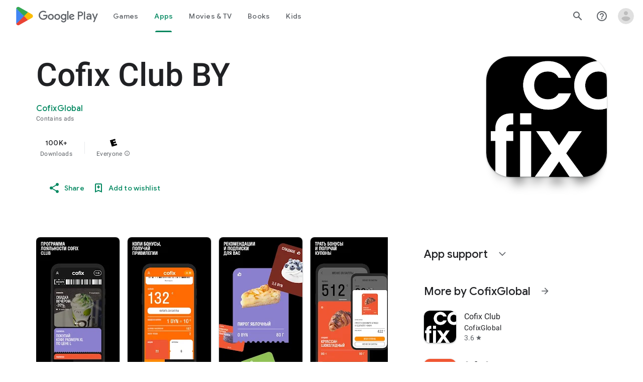

--- FILE ---
content_type: text/plain; charset=utf-8
request_url: https://play.google.com/play/log?format=json&authuser&proto_v2=true
body_size: -435
content:
["900000","1769256884414"]